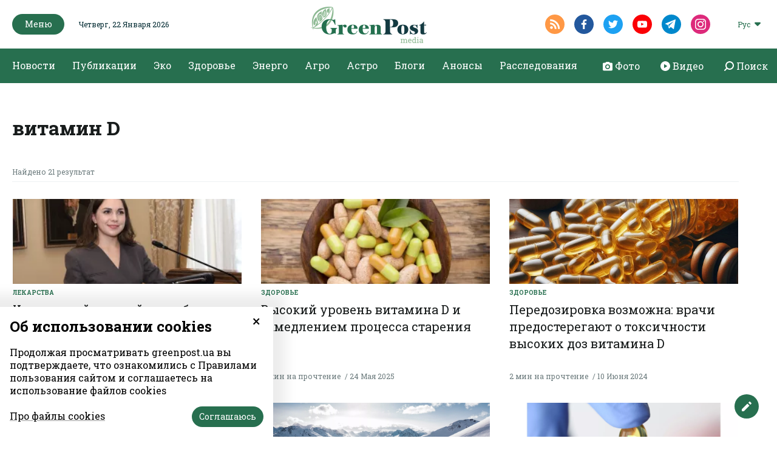

--- FILE ---
content_type: text/html; charset=UTF-8
request_url: https://greenpost.ua/ru/tag/vytamyn-d
body_size: 8804
content:
<!DOCTYPE html><html lang="ru-RU"><head><style>
body {
font-family: 'Roboto Slab', serif;
}
.article_headline {
font-family: 'Roboto Slab', serif;
font-size: 56px;
font-weight: 500;
line-height: 64px;
font-display: fallback;
}
@media (max-width: 768px) {
.article_headline {
font-family: 'Roboto Slab', serif;
font-size: 36px;
line-height: 44px;
word-break: break-word;
}
}
.top_news_item_h {
position: static;
opacity: 1;
font-size: clamp(16px, 2vw, 24px);
word-break: break-word;
overflow-wrap: anywhere;
white-space: normal;
line-height: 1.2;
}
.top_news_item {
width: 100%;
overflow: hidden;
}
</style><meta http-equiv="Content-type" content="text/html;charset=UTF-8" /><meta name="format-detection" content="telephone=no"><meta http-equiv="X-UA-Compatible" content="IE=edge"><meta name="viewport" content="width=device-width, initial-scale=0.85, maximum-scale=1.0, user-scalable=0" /><link rel="dns-prefetch" href="//fbstatic-a.akamaihd.net"><link rel="dns-prefetch" href="//www.facebook.com"><link rel="dns-prefetch" href="//connect.facebook.net"><link rel="dns-prefetch" href="//static.ak.facebook.com"><link rel="dns-prefetch" href="//static.ak.fbcdn.net"><link rel="dns-prefetch" href="//s-static.ak.facebook.com"><link rel="preconnect" href="https://connect.facebook.net"><link rel="preconnect" href="https://www.facebook.com"><link rel="preconnect" href="https://cdnjs.cloudflare.com"><link rel="preload" href="https://fonts.googleapis.com/css2?family=Roboto&display=swap&subset=cyrillic" as="style"><link rel="preload" href="https://fonts.googleapis.com/css2?family=Roboto+Slab:wght@100;200;300;400;500;600;700;800;900&display=swap&subset=cyrillic" as="style"><link href="https://fonts.googleapis.com/css2?family=Roboto&display=swap&subset=cyrillic" rel="stylesheet"><link href="https://fonts.googleapis.com/css2?family=Roboto+Slab:wght@100;200;300;400;500;600;700;800;900&display=swap&subset=cyrillic" rel="stylesheet"><link rel="apple-touch-icon" sizes="57x57" href="/img/apple-icon-57x57.png"><link rel="apple-touch-icon" sizes="60x60" href="/img/apple-icon-60x60.png"><link rel="apple-touch-icon" sizes="72x72" href="/img/apple-icon-72x72.png"><link rel="apple-touch-icon" sizes="76x76" href="/img/apple-icon-76x76.png"><link rel="apple-touch-icon" sizes="114x114" href="/img/apple-icon-114x114.png"><link rel="apple-touch-icon" sizes="120x120" href="/img/apple-icon-120x120.png"><link rel="apple-touch-icon" sizes="144x144" href="/img/apple-icon-144x144.png"><link rel="apple-touch-icon" sizes="152x152" href="/img/apple-icon-152x152.png"><link rel="apple-touch-icon" sizes="180x180" href="/img/apple-icon-180x180.png"><link rel="icon" type="image/png" sizes="192x192" href="/img/android-icon-192x192.png"><link rel="icon" type="image/png" sizes="32x32" href="/img/favicon-32x32.png"><link rel="icon" type="image/png" sizes="96x96" href="/img/favicon-96x96.png"><link rel="icon" type="image/png" sizes="16x16" href="/img/favicon-16x16.png"><link rel="manifest" href="/img/manifest.json"><meta name="robots" content="max-image-preview:large"><meta name="msapplication-TileColor" content="#276F4F"><meta name="msapplication-TileImage" content="/img/ms-icon-144x144.png"><meta name="theme-color" content="#276F4F"><meta property="fb:app_id" content="121522292513787"/><meta name="csrf-param" content="_csrf-frontend"><meta name="csrf-token" content="EsSNF7V5ZHvY0hZkOwtDjxCBGQRydcLw9_A-rprztll3ssl83RQ3S-mLVVxYUyrcVbJrUxUbkKO7wVT2-ILFOA=="><title>витамин D | GreenPost</title><script type="application/ld+json">{"@context":"http://schema.org","logo":"https://greenpost.ua/img/logo.png","url":"https://greenpost.ua/","@type":"NewsMediaOrganization"}</script><meta name="title" content="витамин D | GreenPost"><meta property="og:title" content="витамин D"><meta name="twitter:title" content="витамин D"><meta property="og:type" content="website"><meta property="og:url" content="https://greenpost.ua/ru/tag/vytamyn-d"><meta property="og:image" content="https://greenpost.ua/img/og_ru.png"><meta name="twitter:image" content="https://greenpost.ua/img/og_ru.png"><meta property="og:image:width" content="1028"><meta property="og:image:height" content="540"><meta property="og:image:type" content="image/png"><link href="https://greenpost.ua/ru/tag/vytamyn-d" rel="canonical"><link href="" rel="alternate" hreflang="x-default"><link href="https://greenpost.ua/ru/tag/vytamyn-d" rel="alternate" hreflang="ru"><link href="https://greenpost.ua/ru/tag/vytamyn-d/page/2" rel="next"><link href="/assets/css-compress/ed0c0a9748819a86491661973468c6b2.css?v=1731929274" rel="stylesheet"><script>var formUrl="\/ru\/site\/form";</script> <script src="https://jsc.mgid.com/site/716778.js" async> </script><script src="https://jsc.idealmedia.io/site/817501.js" async></script> <script>(function(w,d,s,l,i){w[l]=w[l]||[];w[l].push({'gtm.start':
new Date().getTime(),event:'gtm.js'});var f=d.getElementsByTagName(s)[0],
j=d.createElement(s),dl=l!='dataLayer'?'&l='+l:'';j.async=true;j.src=
'https://www.googletagmanager.com/gtm.js?id='+i+dl;f.parentNode.insertBefore(j,f);
})(window,document,'script','dataLayer','GTM-PV6RQ4D');</script></head><body><noscript><iframe src="https://www.googletagmanager.com/ns.html?id=GTM-PV6RQ4D"
height="0" width="0" style="display:none;visibility:hidden"></iframe></noscript> <div id="fb-root"></div><script>
window.fbAsyncInit = function () {
FB.init({
appId: '121522292513787',
cookie: true,
xfbml: true,
version: 'v6.0'
});
FB.AppEvents.logPageView();
};
(function (d, s, id) {
var js, fjs = d.getElementsByTagName(s)[0];
if (d.getElementById(id)) {
return;
}
js = d.createElement(s);
js.id = id;
js.async = true;
js.src = "https://connect.facebook.net/ru_RU/sdk.js";
fjs.parentNode.insertBefore(js, fjs);
}(document, 'script', 'facebook-jssdk'));
</script><header class="header"><div class="container menu-background-top"><div class="header_top"><div class="container"><div class="header_top_left"><button class="green_btn header_menu__btn"><img src="/img/icons/close_icon_white.svg" altrm ="" class="close_menu"><span>Меню</span><img src="/img/icons/hamburger_icon.svg" alt="" class="hamburger_icon"></button><div class="header_date">Четверг, 22 Января 2026</div></div><div class="header_top_center"><div class="header_logo"><a href="/ru"><img class="logo-black-top" src="/img/logo-black-top.png" alt="GreenPost"><img class="logo-black" src="/img/logo-black.png" alt="GreenPost"></a></div></div><div class="header_top_right"><div class="header_soc"><a target="_blank" href="/rssfeed/rss_ru.xml" class="header_soc__link radial_social_link"><img src="/img/icons/rss_icon.svg" alt=""></a><a href="https://www.facebook.com/greenpost.ua/ " target="_blank" class="header_soc__link radial_social_link"><img src="/img/icons/fb_icon.svg" alt=""></a><a href="https://twitter.com/greenpost_news?s=21&t=keBm5ZS1AXbZCgZTKRj-2A" target="_blank" class="header_soc__link radial_social_link"><img src="/img/icons/twitter_icon.svg" alt=""></a><a href="" target="_blank" class="header_soc__link radial_social_link"><img src="/img/icons/youtube_icon.svg" alt=""></a><a href="https://t.me/greenpostua" target="_blank" class="header_soc__link radial_social_link"><img src="/img/icons/tele.svg" alt=""></a><a href="https://www.instagram.com/greenpost.ua/" target="_blank" class="header_soc__link radial_social_link"><img src="/img/icons/instagram.svg" alt=""></a></div><div class="header_lang"><div class="header_lang_dropdown"><div class="dropdown_caption">Рус</div><ul class="dropdown_list" style="display: none;"><li class="ropdown_list_link"><a href="/">Укр</a></li></ul></div></div> </div></div></div></div><div class="header_menu" style="display: none;"><div class="header_menu_content"><div class="container menu-open"><div class="header_menu_col header_menu_first_col"><ul class="header_menu_block"><li class='elements_25 '><a class='header_menu_block__h' href='/ru/news'>Новости</a></li><li class='elements_26 '><a class='header_menu_block__h' href='/ru/publications'>Публикации</a></li><li class='elements_184 '><a class='header_menu_block__h' href='/ru/news/investigation'>Расследования</a></li><li class='elements_168 '><a class='header_menu_block__h' href='/ru/blogs'>Блоги</a></li><li class='elements_169 '><a class='header_menu_block__h' href='/ru/announcements'>Анонсы</a></li></ul> </div><ul class="header_menu_list"><li class='elements_93 header_menu_block'><a class='header_menu_block__h' href='/ru/news/ecosphere'> Эко</a><ul class="" id="pp-93"><li class='elements_94 '><a class='header-submenu__link' href='/ru/news/ecosphere/animals-and-plants'>Животные & растения</a></li><li class='elements_95 '><a class='header-submenu__link' href='/ru/news/ecosphere/forest'>Лес</a></li><li class='elements_96 '><a class='header-submenu__link' href='/ru/news/ecosphere/climate'>Климат</a></li><li class='elements_97 '><a class='header-submenu__link' href='/ru/news/ecosphere/water'>Вода</a></li><li class='elements_98 '><a class='header-submenu__link' href='/ru/news/ecosphere/waste-and-pollution'>Отходы & загрязнения</a></li></ul></li><li class='elements_86 header_menu_block'><a class='header_menu_block__h' href='/ru/news/health'>Здоровье</a><ul class="" id="pp-86"><li class='elements_87 '><a class='header-submenu__link' href='/ru/news/health/disease'>Болезни</a></li><li class='elements_88 '><a class='header-submenu__link' href='/ru/news/health/medicine'>Лекарства</a></li><li class='elements_89 '><a class='header-submenu__link' href='/ru/news/health/fitness'>Фитнес</a></li><li class='elements_90 '><a class='header-submenu__link' href='/ru/news/health/medreform'>Медреформа</a></li><li class='elements_91 '><a class='header-submenu__link' href='/ru/news/health/medicine-abroad'>Медицина за рубежом</a></li><li class='elements_158 '><a class='header-submenu__link' href='/ru/news/health/covid-19'>#Коронавирус 2019-nCoV</a></li></ul></li><li class='elements_80 header_menu_block'><a class='header_menu_block__h' href='/ru/news/energy'>Энерго</a><ul class="" id="pp-80"><li class='elements_81 '><a class='header-submenu__link' href='/ru/news/energy/green-energy'>Зеленая энергетика</a></li><li class='elements_82 '><a class='header-submenu__link' href='/ru/news/energy/fossil-fuels'>Ископаемое топливо</a></li><li class='elements_83 '><a class='header-submenu__link' href='/ru/news/energy/energy-efficiency'>Энергоэффективность</a></li><li class='elements_84 '><a class='header-submenu__link' href='/ru/news/energy/fuel-market'>Рынок топлива</a></li><li class='elements_85 '><a class='header-submenu__link' href='/ru/news/energy/npp'>АЭС</a></li></ul></li><li class='elements_195 header_menu_block'><a class='header_menu_block__h' href='/ru/news/astro'>Астро</a></li><li class='elements_92 header_menu_block'><a class='header_menu_block__h' href='/ru/news/agrosphere'>Агро</a><ul class="" id="pp-92"><li class='elements_123 '><a class='header-submenu__link' href='/ru/news/agrosphere/earth-market'>Рынок земли</a></li><li class='elements_124 '><a class='header-submenu__link' href='/ru/news/agrosphere/agribusiness-ua'>Aгробизнес UA</a></li><li class='elements_125 '><a class='header-submenu__link' href='/ru/news/agrosphere/harvest-2020'>Урожай-2020</a></li><li class='elements_126 '><a class='header-submenu__link' href='/ru/news/agrosphere/agrochemistry'>Aгрохимия</a></li><li class='elements_127 '><a class='header-submenu__link' href='/ru/news/agrosphere/agricultural-products'>С/Х продукция</a></li></ul></li></ul> <div class="header_menu_col header_body_links"><a href="/ru/photo"><img src="/img/icons/camera.svg" alt=""><span>Фото</span></a><a href="/ru/video"><img src="/img/icons/circle.svg" alt=""><span>Видео</span></a><a href="#" class="search_show"><img src="/img/icons/search-right.svg" alt=""><span>Поиск</span></a></div><div class="header_menu_col header_soc show_mob"><a target="_blank" href="/rssfeed/rss_ru.xml" class="header_soc__link"><img src="/img/icons/rss_icon.svg" alt=""></a><a href="https://www.facebook.com/greenpost.ua/ " target="_blank" class="header_soc__link"><img src="/img/icons/fb_icon.svg" alt=""></a><a href="https://twitter.com/greenpost_news?s=21&t=keBm5ZS1AXbZCgZTKRj-2A" target="_blank" class="header_soc__link"><img src="/img/icons/twitter_icon.svg" alt=""></a><a href="" target="_blank" class="header_soc__link"><img src="/img/icons/youtube_icon.svg" alt=""></a><a href="https://t.me/greenpostua" target="_blank" class="header_soc__link"><img src="/img/icons/tele.svg" alt=""></a><a href="https://www.instagram.com/greenpost.ua/" target="_blank" class="header_soc__link"><img src="/img/icons/instagram.svg" alt=""></a></div></div></div></div><div class="container pl-0 pr-0"><div class="header_body"><div class="container"><ul class="header_body_nav"><li class='elements_7 '><a class='' href='/ru/news'>Новости</a></li><li class='elements_8 '><a class='' href='/ru/publications'>Публикации</a></li><li class='elements_12 '><a class='' href='/ru/news/ecosphere'> Эко</a></li><li class='elements_10 '><a class='' href='/ru/news/health'>Здоровье</a></li><li class='elements_9 '><a class='' href='/ru/news/energy'>Энерго</a></li><li class='elements_11 '><a class='' href='/ru/news/agrosphere'>Агро</a></li><li class='elements_194 '><a class='' href='/ru/news/astro'>Астро</a></li><li class='elements_167 '><a class='' href='/ru/blogs'>Блоги</a></li><li class='elements_166 '><a class='' href='/ru/announcements'>Анонсы</a></li><li class='elements_182 '><a class='' href='/ru/news/investigation'>Расследования</a></li></ul> <div class="header_body_links"><a href="/ru/photo"><img src="/img/icons/camera.svg" alt=""><span>Фото</span></a><a href="/ru/video"><img src="/img/icons/circle.svg" alt=""><span>Видео</span></a><a href="#" class="search_show"><img src="/img/icons/search-right.svg" alt=""><span>Поиск</span></a></div></div></div></div><div class="search_popup" style="display: none;"><div class="container"><div class="search_fade"></div><div class="search_popup_close"><img src="/img/icons/close_icon.svg" alt=""></div><div class="search_popup_form"><form action="/ru/search" class="search_form"><div class="search_popup_input "><label for="">Поиск в GreenPost</label><input type="text" autocomplete="off" name="q" class="formInput" required minlength="3"></div><div class="formSubmit"><button type="submit" class="green_btn">Поиск</button></div></form></div></div></div></header><div class="arrowUp"><span>Вверх</span><img src="/img/icons/arrow_up.svg" alt=""></div><div class="feedbackBtn"><span>Дать отзыв</span><img src="/img/icons/edit_icon.svg" alt=""></div><div class="feedback_form"><div class="close_feedback"><img src="/img/icons/close_icon_black.svg" alt=""></div><div class="feedback_form_container formContainer"><div class="feedback_form_wrapper"><form action="#" class="form_feedback" method="post"><input type="hidden" name="formId" value="5"><div class="feedback_form_h">Напишите нам, если у вас есть крутая новость. Или просто скажите нам привет</div><div class="formBlock"><input type="email" class="formInput emailInput requiredField" name="FormValidateModel[email]" placeholder="Ваш электронный адрес"><span class="error_label hide">Неверный формат электронной почты</span></div><div class="formBlock"><textarea class="formInput requiredField" name="FormValidateModel[text]" placeholder="Ваш вопрос"></textarea><span class="error_label hide">Поле обязательное</span></div><div class="fileInput"><input type="file" id="file_input" name="file"><input type="hidden" class="hidden_file" name="FormValidateModel[file]"><label for="file_input" style="cursor:pointer">Добавить файл</label><span class="fileName" data-lang="Вложения">Вложения</span><div class="file_input_caption">
* Размер файла до 20 Мб. Формат — doc, xls, zip, rar, ppt, jpg, png, gif, pdf </div><span class="error_label hide error_file"></span></div><div class="formSubmit"><button type="submit" class="green_btn">Отравить</button></div></form><div class="success_send_msg hide"><p>Спасибо!</p><p>Ваше сообщение отправлено.</p><button type="button" class="green_btn">Ок</button></div></div></div></div><main class="search_page"><div class="container"><div class="search_block"><div class="unknown_page__form search_popup_form"><h1 class="site_h">витамин D</h1></div></div><div class="category_plate small_plate search_result"><div class="search_result_container"><div class="category_plate_body"><div class="category_plate_header search_header"><div class="search_caption">Найдено 21 результат</div></div><div class="category_plate_item_wrapper "><div class="category_plate_item"><a href="/ru/news/ukraynskyj-uchenyj-razrabotal-novyj-metod-povyshenyya-effektyvnosty-lechenyya-raka-molochnoj-zhelezy-i101682" class="category_plate_item__img "><img src="https://greenpost.ua/upload/news/2026/01/08/1-7_305x140.jpg?v=1767830682" alt="На фото: Марии Федосенко" title="Украинский ученый разработал новый метод повышения эффективности лечения рака молочной железы"> </a><a href="/ru/news/health/medicine" class="category_plate_item__category">Лекарства</a><a href="/ru/news/ukraynskyj-uchenyj-razrabotal-novyj-metod-povyshenyya-effektyvnosty-lechenyya-raka-molochnoj-zhelezy-i101682" class="category_plate_item__text"><div class="category_plate_item__h">Украинский ученый разработал новый метод повышения эффективности лечения рака молочной железы</div><div class="category_plate_item__caption"><span>1 мин на прочтение</span><span>07 Января 2026</span></div></a></div></div><div class="category_plate_item_wrapper "><div class="category_plate_item"><a href="/ru/news/vysokyj-uroven-vytamyna-d-y-zamedlenyem-protsessa-starenyya-i90514" class="category_plate_item__img "><img src="https://greenpost.ua/upload/news/2024/01/07/chomu-vzymku-potribno-vzhyvaty-bilshe-vitaminu-r_305x140.jpg?v=1748088217" alt="Фото из открытых источников" title="Высокий уровень витамина D и замедлением процесса старения"> </a><a href="/ru/news/health" class="category_plate_item__category">Здоровье</a><a href="/ru/news/vysokyj-uroven-vytamyna-d-y-zamedlenyem-protsessa-starenyya-i90514" class="category_plate_item__text"><div class="category_plate_item__h">Высокий уровень витамина D и замедлением процесса старения</div><div class="category_plate_item__caption"><span>4 мин на прочтение</span><span>24 Мая 2025</span></div></a></div></div><div class="category_plate_item_wrapper "><div class="category_plate_item"><a href="/ru/news/peredozyrovka-vozmozhna-vrachy-predosteregayut-o-toksychnosty-vysokyh-doz-vytamyna-d-i70553" class="category_plate_item__img "><img src="https://greenpost.ua/upload/media/2024/06/10/ff7c1160-3c62-4ee2-98ee-7f1d32987fe5.jpg?v=1718016686" alt="Изображение создано ИИ" title="Передозировка возможна: врачи предостерегают о токсичности высоких доз витамина D"> </a><a href="/ru/news/health" class="category_plate_item__category">Здоровье</a><a href="/ru/news/peredozyrovka-vozmozhna-vrachy-predosteregayut-o-toksychnosty-vysokyh-doz-vytamyna-d-i70553" class="category_plate_item__text"><div class="category_plate_item__h">Передозировка возможна: врачи предостерегают о токсичности высоких доз витамина D</div><div class="category_plate_item__caption"><span>2 мин на прочтение</span><span>10 Июня 2024</span></div></a></div></div><div class="category_plate_item_wrapper "><div class="category_plate_item"><a href="/ru/news/try-fenomena-vytamyna-d-y-kak-yh-obojty-sovetuet-ekspert-i63766" class="category_plate_item__img "><img src="https://greenpost.ua/upload/media/2024/02/06/dall-e-2024-02-06-16-40-39-a-bright-sunny-landscape-to-symbolize-vitamin-d-showcasing-a-vast-open.png?v=1707230511" alt="Изображение сгенерировано ИИ" title="Три феномена витамина D и как их обойти: советует эксперт"> </a><a href="/ru/news/health" class="category_plate_item__category">Здоровье</a><a href="/ru/news/try-fenomena-vytamyna-d-y-kak-yh-obojty-sovetuet-ekspert-i63766" class="category_plate_item__text"><div class="category_plate_item__h">Три феномена витамина D и как их обойти: советует эксперт</div><div class="category_plate_item__caption"><span>3 мин на прочтение</span><span>07 Февраля 2024</span></div></a></div></div><div class="category_plate_item_wrapper "><div class="category_plate_item"><a href="/ru/news/5-sposobov-zamenyt-solntse-sovetuet-ekspert-i62530" class="category_plate_item__img "><img src="https://greenpost.ua/upload/media/2024/01/15/solntse.jpg?v=1705340598" alt="Фото иллюстративное" title="5 способов заменить солнце: советует эксперт"> </a><a href="/ru/news/health" class="category_plate_item__category">Здоровье</a><a href="/ru/news/5-sposobov-zamenyt-solntse-sovetuet-ekspert-i62530" class="category_plate_item__text"><div class="category_plate_item__h">5 способов заменить солнце: советует эксперт</div><div class="category_plate_item__caption"><span>2 мин на прочтение</span><span>15 Января 2024</span></div></a></div></div><div class="category_plate_item_wrapper "><div class="category_plate_item"><a href="/ru/news/samyj-nuzhnyj-v-etot-peryod-vytamyn-eto-d-vrach-o-tom-pochemu-zymoj-postoyanno-hochetsya-spat-y-i60878" class="category_plate_item__img "><img src="https://greenpost.ua/upload/media/2023/12/21/dyzajn-bez-nazvy-121.png?v=1703142522" alt="Самый нужный в этот период витамин — это D" title="«Самый нужный в этот период витамин — это D»: врач о том, почему зимой постоянно хочется спать и что с этим делать"> </a><a href="/ru/news/health" class="category_plate_item__category">Здоровье</a><a href="/ru/news/samyj-nuzhnyj-v-etot-peryod-vytamyn-eto-d-vrach-o-tom-pochemu-zymoj-postoyanno-hochetsya-spat-y-i60878" class="category_plate_item__text"><div class="category_plate_item__h">«Самый нужный в этот период витамин — это D»: врач о том, почему зимой постоянно хочется спать и что с этим делать</div><div class="category_plate_item__caption"><span>5 мин на прочтение</span><span>21 Декабря 2023</span></div></a></div></div><div class="category_plate_item_wrapper "><div class="category_plate_item"><a href="/ru/news/syndrom-hronycheskoj-ustalosty-vrach-rasskazyvaet-kakye-analyzy-nuzhno-sdat-v-pervuyu-ochered-i59181" class="category_plate_item__img "><img src="https://greenpost.ua/upload/media/2023/11/24/bored-tired-dull-young-woman-student-with-bun-sitting-at-table-over-white-background-176420-12481.jpg?v=1700853607" alt="Фото иллюстративное" title="Синдром хронической усталости? Врач рассказывает, какие анализы нужно сдать в первую очередь"> </a><a href="/ru/news/health/disease" class="category_plate_item__category">Болезни</a><a href="/ru/news/syndrom-hronycheskoj-ustalosty-vrach-rasskazyvaet-kakye-analyzy-nuzhno-sdat-v-pervuyu-ochered-i59181" class="category_plate_item__text"><div class="category_plate_item__h">Синдром хронической усталости? Врач рассказывает, какие анализы нужно сдать в первую очередь</div><div class="category_plate_item__caption"><span>1 мин на прочтение</span><span>24 Ноября 2023</span></div></a></div></div><div class="category_plate_item_wrapper "><div class="category_plate_item"><a href="/ru/news/vodorastvorymye-y-zhyrorastvorymye-vytamyny-v-chem-raznytsa-i59045" class="category_plate_item__img "><img src="https://greenpost.ua/upload/media/2023/11/22/dyzajn-bez-nazvy-56.png?v=1700663575" alt="Как употреблять водорастворимые и жирорастворимые витамины ? В чем разница между витаминами" title="Водорастворимые и жирорастворимые витамины: в чем разница"> </a><a href="/ru/news/vodorastvorymye-y-zhyrorastvorymye-vytamyny-v-chem-raznytsa-i59045" class="category_plate_item__text"><div class="category_plate_item__h">Водорастворимые и жирорастворимые витамины: в чем разница</div><div class="category_plate_item__caption"><span>1 мин на прочтение</span><span>22 Ноября 2023</span></div></a></div></div><div class="category_plate_item_wrapper "><div class="category_plate_item"><a href="/ru/news/dlya-profilaktyky-potribno-vzhyvaty-lyshe-odyn-vitamin-nevrolog-i42723" class="category_plate_item__img "><img src="https://greenpost.ua/upload/news/2022/02/01/vitaminy-i-frukty_305x140.jpg?v=1643737266" alt="Витамины" title="Для профилактики нужно употреблять только один витамин – невролог"> </a><a href="/ru/news/health/medicine" class="category_plate_item__category">Лекарства</a><a href="/ru/news/dlya-profilaktyky-potribno-vzhyvaty-lyshe-odyn-vitamin-nevrolog-i42723" class="category_plate_item__text"><div class="category_plate_item__h">Для профилактики нужно употреблять только один витамин – невролог</div><div class="category_plate_item__caption"><span>1 мин на прочтение</span><span>02 Февраля 2022</span></div></a></div></div><div class="category_plate_item_wrapper "><div class="category_plate_item"><a href="/ru/news/koryst-vitaminiv-ne-absolyutna-yak-yiyi-posylyty-i42682" class="category_plate_item__img "><img src="https://greenpost.ua/upload/news/2022/01/31/vitaminy-ta-mineraly_305x140.jpg?v=1643643702" alt="Витамины" title="Польза витаминов не абсолютна: как ее усилить"> </a><a href="/ru/news/health/medicine" class="category_plate_item__category">Лекарства</a><a href="/ru/news/koryst-vitaminiv-ne-absolyutna-yak-yiyi-posylyty-i42682" class="category_plate_item__text"><div class="category_plate_item__h">Польза витаминов не абсолютна: как ее усилить</div><div class="category_plate_item__caption"><span>1 мин на прочтение</span><span>01 Февраля 2022</span></div></a></div></div><div class="category_plate_item_wrapper "><div class="category_plate_item"><a href="/ru/news/shhob-uzymku-zdorov-ya-ne-prosilo-radyt-diyetolog-i41263" class="category_plate_item__img "><img src="https://greenpost.ua/upload/news/2021/12/16/zymovyj-salat-zdorov-ya_305x140.jpg?v=1670625839" alt="Блюдо" title="Чтобы зимой здоровье не просело: советует диетолог"> </a><a href="/ru/news/health/fitness" class="category_plate_item__category">Фитнес</a><a href="/ru/news/shhob-uzymku-zdorov-ya-ne-prosilo-radyt-diyetolog-i41263" class="category_plate_item__text"><div class="category_plate_item__h">Чтобы зимой здоровье не просело: советует диетолог</div><div class="category_plate_item__caption"><span>2 мин на прочтение</span><span>17 Декабря 2021</span></div></a></div></div><div class="category_plate_item_wrapper "><div class="category_plate_item"><a href="/ru/news/yaki-symptomy-vkazuyut-na-defitsyt-vitaminu-d-i40645" class="category_plate_item__img "><img src="https://greenpost.ua/upload/news/2021/10/07/likar-i-vitamin-d_305x140.png?v=1638260929" alt="Витамин D" title="Какие симптомы указывают на дефицит витамина D"> </a><a href="/ru/news/health/fitness" class="category_plate_item__category">Фитнес</a><a href="/ru/news/yaki-symptomy-vkazuyut-na-defitsyt-vitaminu-d-i40645" class="category_plate_item__text"><div class="category_plate_item__h">Какие симптомы указывают на дефицит витамина D</div><div class="category_plate_item__caption"><span>1 мин на прочтение</span><span>01 Декабря 2021</span></div></a></div></div></div><div class="category_plate_footer"><a href="#" class="search_plate_loadMore black_radial_btn" data-page="0"
data-last="1638360287"><img style="margin-right: 5px;" src="/img/icons/sync.svg" alt=""><span>Показать еще</span></a></div></div></div></main><footer class="footer"><div class="container"><div class="footer_part footer_body"><div class="footer_col footer_logo"><div class="footer_logo__img"><a href="/ru"><img src="/img/logo.png" alt="GreenPost"></a></div><div class="footer_logo__label">GreenPost — информационно-аналитический ресурс, специализирующийся на освещении актуальных тем в экологической, медицинской, энергетической и агросферах.
Наша миссия - разъяснительная журналистика.
Информация должна быть интересной и полезной.
Спасибо за доверие!</div><div class="footer_soc"><a target="_blank" href="/rssfeed/rss_ru.xml" class="footer_soc__link radial_social_link"><img src="/img/icons/rss_icon.svg" alt=""></a><a href="https://www.facebook.com/greenpost.ua/ " target="_blank" class="footer_soc__link radial_social_link"><img src="/img/icons/fb_icon.svg" alt=""></a><a href="https://twitter.com/greenpost_news?s=21&t=keBm5ZS1AXbZCgZTKRj-2A" target="_blank" class="footer_soc__link radial_social_link"><img src="/img/icons/twitter_icon.svg" alt=""></a><a href="" target="_blank" class="footer_soc__link radial_social_link"><img src="/img/icons/youtube_icon.svg" alt=""></a><a href="https://t.me/greenpostua" target="_blank" class="footer_soc__link radial_social_link"><img src="/img/icons/tele.svg" alt=""></a><a href="https://www.instagram.com/greenpost.ua/" target="_blank" class="footer_soc__link radial_social_link"><img src="/img/icons/instagram.svg" alt=""></a></div></div><div class="footer_col footer_menu"><ul class=""><li class='elements_43 '><a class='' href='/ru/news'>Новости</a></li><li class='elements_44 '><a class='' href='/ru/publications'>Публикации</a></li><li class='elements_185 '><a class='' href='/ru/news/investigation'>Расследования</a></li><li class='elements_48 '><a class='' href='/ru/news/ecosphere'> Эко</a></li><li class='elements_46 '><a class='' href='/ru/news/health'>Здоровье</a></li><li class='elements_45 '><a class='' href='/ru/news/energy'>Энерго</a></li><li class='elements_47 '><a class='' href='/ru/news/agrosphere'>Агро</a></li><li class='elements_196 '><a class='' href='/ru/news/astro'>Астро</a></li><li class='elements_171 '><a class='' href='/ru/blogs'>Блоги</a></li><li class='elements_170 '><a class='' href='/ru/announcements'>Анонсы</a></li></ul> </div><div class="footer_col footer_menu"><ul class=""><li class='elements_150 '><a class='' href='/ru/about'>О нас</a></li><li class='elements_151 '><a class='' href='/ru/contacts'>Контакты</a></li></ul> </div><div class="footer_col footer_form formContainer"><div class="footer_form__h">Подписаться на рассылку новостей</div><form action="#" class="form_subscribe" method="post"><input type="hidden" name="formId" value="2"><div class="footer_form_caption">Каждое воскресенье наши редакторы отбирают для вас лучшие истории недели</div><div class="formBlock"><input type="email" class="formInput emailInput requiredField" name="FormValidateModel[email]" placeholder="Ваш электронный адрес"><span class="error_label hide">Неверный формат электронной почты</span></div><div class="formSubmit"><button type="submit" class="green_btn">Подписаться</button></div></form><div class="success_send_msg hide">Спасибо за подписку! Мы будем присылать Вам подборки новостей еженедельно.</div></div></div><div class="footer_part footer_footer"><div class="footer_col footer_arr"></div><div class="footer_col footer_politics"><ul class="nav-menu"><li class='elements_57 '><a class='' href='/ru/policy'>Политика конфиденциальности</a></li><li class='elements_58 '><a class='' href='/ru/terms'>Правила и условия</a></li><li class='elements_180 '><a target='_blank' class='' href='https://yedynka.com'>Разработчик: Yedynka Dgtl</a></li></ul> </div></div><div class="footer_copyright">
Все права защищены. Материалы с сайта <a href="https://greenpost.ua">«GreenPost»</a> могут использоваться другими пользователями бесплатно с обязательной активной гиперссылкой на <a href="https://greenpost.ua">https://greenpost.ua</a>, расположенной в первом абзаце материала. Также гиперссылка на <a href="https://greenpost.ua">greenpost.ua</a> необходима в случае использования части материала. Ответственность за содержание рекламных материалов несет рекламодатель. Мнение авторов материалов может не совпадать с позицией редакции. </div></div></footer><div id="cookie-popup" class="cookie-consent-popup"><span class="cookie-consent-closer" onclick="document.getElementById('cookie-popup').classList.remove('open')">&times;</span><div class="cookie-consent-top-wrapper"><h2 class="cookie-consent-title">Об использовании cookies</h2><p class="cookie-consent-message"><span class="cookie-consent-text">Продолжая просматривать greenpost.ua вы подтверждаете, что ознакомились с Правилами пользования сайтом и соглашаетесь на использование файлов cookies</span></p></div><div class="cookie-consent-controls open"><div class="cookie-consent-left"><a href="/ru/policy" target="_blank" class="cookie-consent-link">Про файлы cookies</a></div><div class="cookie-consent-right"><button class="green_btn cookie-consent-save" data-cc-namespace="popup">Соглашаюсь</button></div></div></div><script src="/assets/js-compress/4b02fdd00702f4a7f2d34a68f05a6e3f.js?v=1604589242"></script><script>window.addEventListener('load',function(){window.cookieConsent=new CookieConsent({name:'cookie_consent_status',path:'/',domain:'',expiryDays:365,});window.cookieConsent.afterSave=function(cc){cc.clean([])
window.location.reload()}});</script><script defer src="https://static.cloudflareinsights.com/beacon.min.js/vcd15cbe7772f49c399c6a5babf22c1241717689176015" integrity="sha512-ZpsOmlRQV6y907TI0dKBHq9Md29nnaEIPlkf84rnaERnq6zvWvPUqr2ft8M1aS28oN72PdrCzSjY4U6VaAw1EQ==" data-cf-beacon='{"version":"2024.11.0","token":"ee537f37159b4ccdbc06d8cd1847ba8b","r":1,"server_timing":{"name":{"cfCacheStatus":true,"cfEdge":true,"cfExtPri":true,"cfL4":true,"cfOrigin":true,"cfSpeedBrain":true},"location_startswith":null}}' crossorigin="anonymous"></script>
</body></html>

--- FILE ---
content_type: image/svg+xml
request_url: https://greenpost.ua/img/icons/sync.svg
body_size: 564
content:
<?xml version="1.0" encoding="UTF-8"?>
<svg width="24px" height="24px" viewBox="0 0 24 24" version="1.1" xmlns="http://www.w3.org/2000/svg" xmlns:xlink="http://www.w3.org/1999/xlink">
    <!-- Generator: sketchtool 61.2 (101010) - https://sketch.com -->
    <title>4CE77782-2499-4EA9-98D6-0B93F7935467</title>
    <desc>Created with sketchtool.</desc>
    <defs>
        <path d="M18.0001675,12.0001675 C18.0001675,8.69016748 15.3101675,6.00016748 12.0001675,6.00016748 C11.2101675,6.00016748 10.4401675,6.15016748 9.75016748,6.44016748 C9.39016748,6.59016748 8.98016748,6.48016748 8.71016748,6.21016748 C8.20016748,5.70016748 8.38016748,4.84016748 9.05016748,4.57016748 C9.96016748,4.20016748 10.9601675,4.00016748 12.0001675,4.00016748 C16.4201675,4.00016748 20.0001675,7.58016748 20.0001675,12.0001675 L21.7901675,12.0001675 C22.2401675,12.0001675 22.4601675,12.5401675 22.1501675,12.8501675 L19.3601675,15.6401675 C19.1601675,15.8401675 18.8501675,15.8401675 18.6501675,15.6401675 L15.8601675,12.8501675 C15.5401675,12.5401675 15.7601675,12.0001675 16.2101675,12.0001675 L18.0001675,12.0001675 Z M15.2901675,17.7901675 C15.8001675,18.3001675 15.6201675,19.1601675 14.9501675,19.4301675 C14.0401675,19.8001675 13.0401675,20.0001675 12.0001675,20.0001675 C7.58016748,20.0001675 4.00016748,16.4201675 4.00016748,12.0001675 L2.20016748,12.0001675 C1.76016748,12.0001675 1.54016748,11.4601675 1.85016748,11.1501675 L4.64016748,8.36016748 C4.84016748,8.16016748 5.15016748,8.16016748 5.35016748,8.36016748 L8.14016748,11.1501675 C8.46016748,11.4601675 8.24016748,12.0001675 7.79016748,12.0001675 L6.00016748,12.0001675 C6.00016748,15.3101675 8.69016748,18.0001675 12.0001675,18.0001675 C12.7901675,18.0001675 13.5501675,17.8401675 14.2501675,17.5601675 C14.6001675,17.4101675 15.0201675,17.5201675 15.2901675,17.7901675 Z" id="path-1"></path>
    </defs>
    <g id="Asset-Artboard-Page" stroke="none" stroke-width="1" fill="none" fill-rule="evenodd">
        <g id="atoms-/-icons-/-small-/-solid-/-sync">
            <rect id="bounding-box" x="0" y="0" width="24" height="24"></rect>
            <mask id="mask-2" fill="white">
                <use xlink:href="#path-1"></use>
            </mask>
            <use id="🍭-icon" fill="#FEFEFE" xlink:href="#path-1"></use>
        </g>
    </g>
</svg>